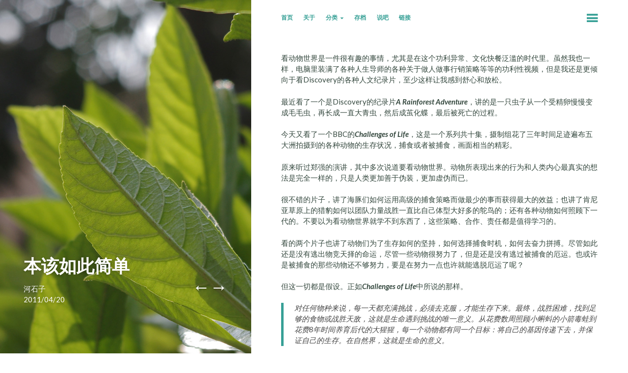

--- FILE ---
content_type: text/html; charset=UTF-8
request_url: https://heshizi.com/1482.html
body_size: 9890
content:
<!DOCTYPE html>
<html lang="zh-Hans">
<head>
	<meta charset="UTF-8" />
	<meta name="viewport" content="width=device-width" />
	<title>本该如此简单</title>
	<link rel="profile" href="https://gmpg.org/xfn/11" />
	<link rel="pingback" href="https://heshizi.com/xmlrpc.php" />

	<title>本该如此简单 &#8211; 扯远了</title>
<meta name='robots' content='max-image-preview:large' />
	<style>img:is([sizes="auto" i], [sizes^="auto," i]) { contain-intrinsic-size: 3000px 1500px }</style>
	<link rel='dns-prefetch' href='//fonts.googleapis.com' />
<link rel="alternate" type="application/rss+xml" title="扯远了 &raquo; Feed" href="https://heshizi.com/feed" />
<link rel="alternate" type="application/rss+xml" title="扯远了 &raquo; 评论 Feed" href="https://heshizi.com/comments/feed" />
<link rel="alternate" type="application/rss+xml" title="扯远了 &raquo; 本该如此简单 评论 Feed" href="https://heshizi.com/1482.html/feed" />
<script type="text/javascript">
/* <![CDATA[ */
window._wpemojiSettings = {"baseUrl":"https:\/\/s.w.org\/images\/core\/emoji\/16.0.1\/72x72\/","ext":".png","svgUrl":"https:\/\/s.w.org\/images\/core\/emoji\/16.0.1\/svg\/","svgExt":".svg","source":{"concatemoji":"https:\/\/heshizi.com\/wp-includes\/js\/wp-emoji-release.min.js?ver=6.8.3"}};
/*! This file is auto-generated */
!function(s,n){var o,i,e;function c(e){try{var t={supportTests:e,timestamp:(new Date).valueOf()};sessionStorage.setItem(o,JSON.stringify(t))}catch(e){}}function p(e,t,n){e.clearRect(0,0,e.canvas.width,e.canvas.height),e.fillText(t,0,0);var t=new Uint32Array(e.getImageData(0,0,e.canvas.width,e.canvas.height).data),a=(e.clearRect(0,0,e.canvas.width,e.canvas.height),e.fillText(n,0,0),new Uint32Array(e.getImageData(0,0,e.canvas.width,e.canvas.height).data));return t.every(function(e,t){return e===a[t]})}function u(e,t){e.clearRect(0,0,e.canvas.width,e.canvas.height),e.fillText(t,0,0);for(var n=e.getImageData(16,16,1,1),a=0;a<n.data.length;a++)if(0!==n.data[a])return!1;return!0}function f(e,t,n,a){switch(t){case"flag":return n(e,"\ud83c\udff3\ufe0f\u200d\u26a7\ufe0f","\ud83c\udff3\ufe0f\u200b\u26a7\ufe0f")?!1:!n(e,"\ud83c\udde8\ud83c\uddf6","\ud83c\udde8\u200b\ud83c\uddf6")&&!n(e,"\ud83c\udff4\udb40\udc67\udb40\udc62\udb40\udc65\udb40\udc6e\udb40\udc67\udb40\udc7f","\ud83c\udff4\u200b\udb40\udc67\u200b\udb40\udc62\u200b\udb40\udc65\u200b\udb40\udc6e\u200b\udb40\udc67\u200b\udb40\udc7f");case"emoji":return!a(e,"\ud83e\udedf")}return!1}function g(e,t,n,a){var r="undefined"!=typeof WorkerGlobalScope&&self instanceof WorkerGlobalScope?new OffscreenCanvas(300,150):s.createElement("canvas"),o=r.getContext("2d",{willReadFrequently:!0}),i=(o.textBaseline="top",o.font="600 32px Arial",{});return e.forEach(function(e){i[e]=t(o,e,n,a)}),i}function t(e){var t=s.createElement("script");t.src=e,t.defer=!0,s.head.appendChild(t)}"undefined"!=typeof Promise&&(o="wpEmojiSettingsSupports",i=["flag","emoji"],n.supports={everything:!0,everythingExceptFlag:!0},e=new Promise(function(e){s.addEventListener("DOMContentLoaded",e,{once:!0})}),new Promise(function(t){var n=function(){try{var e=JSON.parse(sessionStorage.getItem(o));if("object"==typeof e&&"number"==typeof e.timestamp&&(new Date).valueOf()<e.timestamp+604800&&"object"==typeof e.supportTests)return e.supportTests}catch(e){}return null}();if(!n){if("undefined"!=typeof Worker&&"undefined"!=typeof OffscreenCanvas&&"undefined"!=typeof URL&&URL.createObjectURL&&"undefined"!=typeof Blob)try{var e="postMessage("+g.toString()+"("+[JSON.stringify(i),f.toString(),p.toString(),u.toString()].join(",")+"));",a=new Blob([e],{type:"text/javascript"}),r=new Worker(URL.createObjectURL(a),{name:"wpTestEmojiSupports"});return void(r.onmessage=function(e){c(n=e.data),r.terminate(),t(n)})}catch(e){}c(n=g(i,f,p,u))}t(n)}).then(function(e){for(var t in e)n.supports[t]=e[t],n.supports.everything=n.supports.everything&&n.supports[t],"flag"!==t&&(n.supports.everythingExceptFlag=n.supports.everythingExceptFlag&&n.supports[t]);n.supports.everythingExceptFlag=n.supports.everythingExceptFlag&&!n.supports.flag,n.DOMReady=!1,n.readyCallback=function(){n.DOMReady=!0}}).then(function(){return e}).then(function(){var e;n.supports.everything||(n.readyCallback(),(e=n.source||{}).concatemoji?t(e.concatemoji):e.wpemoji&&e.twemoji&&(t(e.twemoji),t(e.wpemoji)))}))}((window,document),window._wpemojiSettings);
/* ]]> */
</script>
<link rel='stylesheet' id='wp-easyarchives-css' href='https://heshizi.com/wp-content/plugins/wp-easyarchives/css/wp-easyarchives.css?ver=3.1.2' type='text/css' media='screen' />
<style id='wp-emoji-styles-inline-css' type='text/css'>

	img.wp-smiley, img.emoji {
		display: inline !important;
		border: none !important;
		box-shadow: none !important;
		height: 1em !important;
		width: 1em !important;
		margin: 0 0.07em !important;
		vertical-align: -0.1em !important;
		background: none !important;
		padding: 0 !important;
	}
</style>
<link rel='stylesheet' id='wp-block-library-css' href='https://heshizi.com/wp-includes/css/dist/block-library/style.min.css?ver=6.8.3' type='text/css' media='all' />
<style id='classic-theme-styles-inline-css' type='text/css'>
/*! This file is auto-generated */
.wp-block-button__link{color:#fff;background-color:#32373c;border-radius:9999px;box-shadow:none;text-decoration:none;padding:calc(.667em + 2px) calc(1.333em + 2px);font-size:1.125em}.wp-block-file__button{background:#32373c;color:#fff;text-decoration:none}
</style>
<style id='global-styles-inline-css' type='text/css'>
:root{--wp--preset--aspect-ratio--square: 1;--wp--preset--aspect-ratio--4-3: 4/3;--wp--preset--aspect-ratio--3-4: 3/4;--wp--preset--aspect-ratio--3-2: 3/2;--wp--preset--aspect-ratio--2-3: 2/3;--wp--preset--aspect-ratio--16-9: 16/9;--wp--preset--aspect-ratio--9-16: 9/16;--wp--preset--color--black: #000000;--wp--preset--color--cyan-bluish-gray: #abb8c3;--wp--preset--color--white: #ffffff;--wp--preset--color--pale-pink: #f78da7;--wp--preset--color--vivid-red: #cf2e2e;--wp--preset--color--luminous-vivid-orange: #ff6900;--wp--preset--color--luminous-vivid-amber: #fcb900;--wp--preset--color--light-green-cyan: #7bdcb5;--wp--preset--color--vivid-green-cyan: #00d084;--wp--preset--color--pale-cyan-blue: #8ed1fc;--wp--preset--color--vivid-cyan-blue: #0693e3;--wp--preset--color--vivid-purple: #9b51e0;--wp--preset--gradient--vivid-cyan-blue-to-vivid-purple: linear-gradient(135deg,rgba(6,147,227,1) 0%,rgb(155,81,224) 100%);--wp--preset--gradient--light-green-cyan-to-vivid-green-cyan: linear-gradient(135deg,rgb(122,220,180) 0%,rgb(0,208,130) 100%);--wp--preset--gradient--luminous-vivid-amber-to-luminous-vivid-orange: linear-gradient(135deg,rgba(252,185,0,1) 0%,rgba(255,105,0,1) 100%);--wp--preset--gradient--luminous-vivid-orange-to-vivid-red: linear-gradient(135deg,rgba(255,105,0,1) 0%,rgb(207,46,46) 100%);--wp--preset--gradient--very-light-gray-to-cyan-bluish-gray: linear-gradient(135deg,rgb(238,238,238) 0%,rgb(169,184,195) 100%);--wp--preset--gradient--cool-to-warm-spectrum: linear-gradient(135deg,rgb(74,234,220) 0%,rgb(151,120,209) 20%,rgb(207,42,186) 40%,rgb(238,44,130) 60%,rgb(251,105,98) 80%,rgb(254,248,76) 100%);--wp--preset--gradient--blush-light-purple: linear-gradient(135deg,rgb(255,206,236) 0%,rgb(152,150,240) 100%);--wp--preset--gradient--blush-bordeaux: linear-gradient(135deg,rgb(254,205,165) 0%,rgb(254,45,45) 50%,rgb(107,0,62) 100%);--wp--preset--gradient--luminous-dusk: linear-gradient(135deg,rgb(255,203,112) 0%,rgb(199,81,192) 50%,rgb(65,88,208) 100%);--wp--preset--gradient--pale-ocean: linear-gradient(135deg,rgb(255,245,203) 0%,rgb(182,227,212) 50%,rgb(51,167,181) 100%);--wp--preset--gradient--electric-grass: linear-gradient(135deg,rgb(202,248,128) 0%,rgb(113,206,126) 100%);--wp--preset--gradient--midnight: linear-gradient(135deg,rgb(2,3,129) 0%,rgb(40,116,252) 100%);--wp--preset--font-size--small: 13px;--wp--preset--font-size--medium: 20px;--wp--preset--font-size--large: 36px;--wp--preset--font-size--x-large: 42px;--wp--preset--spacing--20: 0.44rem;--wp--preset--spacing--30: 0.67rem;--wp--preset--spacing--40: 1rem;--wp--preset--spacing--50: 1.5rem;--wp--preset--spacing--60: 2.25rem;--wp--preset--spacing--70: 3.38rem;--wp--preset--spacing--80: 5.06rem;--wp--preset--shadow--natural: 6px 6px 9px rgba(0, 0, 0, 0.2);--wp--preset--shadow--deep: 12px 12px 50px rgba(0, 0, 0, 0.4);--wp--preset--shadow--sharp: 6px 6px 0px rgba(0, 0, 0, 0.2);--wp--preset--shadow--outlined: 6px 6px 0px -3px rgba(255, 255, 255, 1), 6px 6px rgba(0, 0, 0, 1);--wp--preset--shadow--crisp: 6px 6px 0px rgba(0, 0, 0, 1);}:where(.is-layout-flex){gap: 0.5em;}:where(.is-layout-grid){gap: 0.5em;}body .is-layout-flex{display: flex;}.is-layout-flex{flex-wrap: wrap;align-items: center;}.is-layout-flex > :is(*, div){margin: 0;}body .is-layout-grid{display: grid;}.is-layout-grid > :is(*, div){margin: 0;}:where(.wp-block-columns.is-layout-flex){gap: 2em;}:where(.wp-block-columns.is-layout-grid){gap: 2em;}:where(.wp-block-post-template.is-layout-flex){gap: 1.25em;}:where(.wp-block-post-template.is-layout-grid){gap: 1.25em;}.has-black-color{color: var(--wp--preset--color--black) !important;}.has-cyan-bluish-gray-color{color: var(--wp--preset--color--cyan-bluish-gray) !important;}.has-white-color{color: var(--wp--preset--color--white) !important;}.has-pale-pink-color{color: var(--wp--preset--color--pale-pink) !important;}.has-vivid-red-color{color: var(--wp--preset--color--vivid-red) !important;}.has-luminous-vivid-orange-color{color: var(--wp--preset--color--luminous-vivid-orange) !important;}.has-luminous-vivid-amber-color{color: var(--wp--preset--color--luminous-vivid-amber) !important;}.has-light-green-cyan-color{color: var(--wp--preset--color--light-green-cyan) !important;}.has-vivid-green-cyan-color{color: var(--wp--preset--color--vivid-green-cyan) !important;}.has-pale-cyan-blue-color{color: var(--wp--preset--color--pale-cyan-blue) !important;}.has-vivid-cyan-blue-color{color: var(--wp--preset--color--vivid-cyan-blue) !important;}.has-vivid-purple-color{color: var(--wp--preset--color--vivid-purple) !important;}.has-black-background-color{background-color: var(--wp--preset--color--black) !important;}.has-cyan-bluish-gray-background-color{background-color: var(--wp--preset--color--cyan-bluish-gray) !important;}.has-white-background-color{background-color: var(--wp--preset--color--white) !important;}.has-pale-pink-background-color{background-color: var(--wp--preset--color--pale-pink) !important;}.has-vivid-red-background-color{background-color: var(--wp--preset--color--vivid-red) !important;}.has-luminous-vivid-orange-background-color{background-color: var(--wp--preset--color--luminous-vivid-orange) !important;}.has-luminous-vivid-amber-background-color{background-color: var(--wp--preset--color--luminous-vivid-amber) !important;}.has-light-green-cyan-background-color{background-color: var(--wp--preset--color--light-green-cyan) !important;}.has-vivid-green-cyan-background-color{background-color: var(--wp--preset--color--vivid-green-cyan) !important;}.has-pale-cyan-blue-background-color{background-color: var(--wp--preset--color--pale-cyan-blue) !important;}.has-vivid-cyan-blue-background-color{background-color: var(--wp--preset--color--vivid-cyan-blue) !important;}.has-vivid-purple-background-color{background-color: var(--wp--preset--color--vivid-purple) !important;}.has-black-border-color{border-color: var(--wp--preset--color--black) !important;}.has-cyan-bluish-gray-border-color{border-color: var(--wp--preset--color--cyan-bluish-gray) !important;}.has-white-border-color{border-color: var(--wp--preset--color--white) !important;}.has-pale-pink-border-color{border-color: var(--wp--preset--color--pale-pink) !important;}.has-vivid-red-border-color{border-color: var(--wp--preset--color--vivid-red) !important;}.has-luminous-vivid-orange-border-color{border-color: var(--wp--preset--color--luminous-vivid-orange) !important;}.has-luminous-vivid-amber-border-color{border-color: var(--wp--preset--color--luminous-vivid-amber) !important;}.has-light-green-cyan-border-color{border-color: var(--wp--preset--color--light-green-cyan) !important;}.has-vivid-green-cyan-border-color{border-color: var(--wp--preset--color--vivid-green-cyan) !important;}.has-pale-cyan-blue-border-color{border-color: var(--wp--preset--color--pale-cyan-blue) !important;}.has-vivid-cyan-blue-border-color{border-color: var(--wp--preset--color--vivid-cyan-blue) !important;}.has-vivid-purple-border-color{border-color: var(--wp--preset--color--vivid-purple) !important;}.has-vivid-cyan-blue-to-vivid-purple-gradient-background{background: var(--wp--preset--gradient--vivid-cyan-blue-to-vivid-purple) !important;}.has-light-green-cyan-to-vivid-green-cyan-gradient-background{background: var(--wp--preset--gradient--light-green-cyan-to-vivid-green-cyan) !important;}.has-luminous-vivid-amber-to-luminous-vivid-orange-gradient-background{background: var(--wp--preset--gradient--luminous-vivid-amber-to-luminous-vivid-orange) !important;}.has-luminous-vivid-orange-to-vivid-red-gradient-background{background: var(--wp--preset--gradient--luminous-vivid-orange-to-vivid-red) !important;}.has-very-light-gray-to-cyan-bluish-gray-gradient-background{background: var(--wp--preset--gradient--very-light-gray-to-cyan-bluish-gray) !important;}.has-cool-to-warm-spectrum-gradient-background{background: var(--wp--preset--gradient--cool-to-warm-spectrum) !important;}.has-blush-light-purple-gradient-background{background: var(--wp--preset--gradient--blush-light-purple) !important;}.has-blush-bordeaux-gradient-background{background: var(--wp--preset--gradient--blush-bordeaux) !important;}.has-luminous-dusk-gradient-background{background: var(--wp--preset--gradient--luminous-dusk) !important;}.has-pale-ocean-gradient-background{background: var(--wp--preset--gradient--pale-ocean) !important;}.has-electric-grass-gradient-background{background: var(--wp--preset--gradient--electric-grass) !important;}.has-midnight-gradient-background{background: var(--wp--preset--gradient--midnight) !important;}.has-small-font-size{font-size: var(--wp--preset--font-size--small) !important;}.has-medium-font-size{font-size: var(--wp--preset--font-size--medium) !important;}.has-large-font-size{font-size: var(--wp--preset--font-size--large) !important;}.has-x-large-font-size{font-size: var(--wp--preset--font-size--x-large) !important;}
:where(.wp-block-post-template.is-layout-flex){gap: 1.25em;}:where(.wp-block-post-template.is-layout-grid){gap: 1.25em;}
:where(.wp-block-columns.is-layout-flex){gap: 2em;}:where(.wp-block-columns.is-layout-grid){gap: 2em;}
:root :where(.wp-block-pullquote){font-size: 1.5em;line-height: 1.6;}
</style>
<link rel='stylesheet' id='bushwick-lato-css' href='https://fonts.googleapis.com/css?family=Lato%3A400%2C700%2C400italic%2C700italic%2C900&#038;subset=latin%2Clatin-ext' type='text/css' media='all' />
<link rel='stylesheet' id='bushwick-aleo-css' href='https://heshizi.com/wp-content/themes/bushwick/fonts/aleo.css?ver=20130623' type='text/css' media='all' />
<link rel='stylesheet' id='genericons-css' href='https://heshizi.com/wp-content/themes/bushwick/fonts/genericons.css?ver=3.0.2' type='text/css' media='all' />
<link rel='stylesheet' id='bushwick-style-css' href='https://heshizi.com/wp-content/themes/bushwick/style.css?ver=6.8.3' type='text/css' media='all' />
<script type="text/javascript" src="https://heshizi.com/wp-includes/js/jquery/jquery.min.js?ver=3.7.1" id="jquery-core-js"></script>
<script type="text/javascript" src="https://heshizi.com/wp-includes/js/jquery/jquery-migrate.min.js?ver=3.4.1" id="jquery-migrate-js"></script>
<link rel="https://api.w.org/" href="https://heshizi.com/wp-json/" /><link rel="alternate" title="JSON" type="application/json" href="https://heshizi.com/wp-json/wp/v2/posts/1482" /><link rel="EditURI" type="application/rsd+xml" title="RSD" href="https://heshizi.com/xmlrpc.php?rsd" />
<meta name="generator" content="WordPress 6.8.3" />
<link rel="canonical" href="https://heshizi.com/1482.html" />
<link rel='shortlink' href='https://heshizi.com/?p=1482' />
<link rel="alternate" title="oEmbed (JSON)" type="application/json+oembed" href="https://heshizi.com/wp-json/oembed/1.0/embed?url=https%3A%2F%2Fheshizi.com%2F1482.html" />
<link rel="alternate" title="oEmbed (XML)" type="text/xml+oembed" href="https://heshizi.com/wp-json/oembed/1.0/embed?url=https%3A%2F%2Fheshizi.com%2F1482.html&#038;format=xml" />
	<style type="text/css">
			.site-header {
			background: rgba(51, 71, 61, 0.05) url(https://heshizi.com/wp-content/themes/bushwick/img/default-header.jpg) no-repeat scroll center;
			background-size: cover;
		}
		</style>
	<meta name="keywords" content="BBC, Discovery, 纪录片, " />
<meta name="description" content="看动物世界是一件很有趣的事情，尤其是在这个功利异常、文化快餐泛滥的时代里。虽然我也一样，电脑里装满了各种人生导师的各种关于做人做事行销策略等等的功利性视频，但是我还是更倾向于看Discovery的各种人文纪录片，至少这样让我感到舒心和放松。
最近看了一个是Discovery的纪录片A Rainforest Adventure，讲的是一只虫" />
</head>

<body class="wp-singular post-template-default single single-post postid-1482 single-format-standard wp-theme-bushwick">

<div class="site-header">
	<header class="entry-header">
		<h1 class="entry-title">本该如此简单</h1>
		<div class="entry-meta">
			<span class="author vcard"><a class="url fn n" href="https://heshizi.com/author/heshizi" title="View all posts by 河石子" rel="author">河石子</a></span>			<br>
			<a href="https://heshizi.com/1482.html" title="11:31" rel="bookmark"><time class="entry-date" datetime="2011-04-20T11:31:14+08:00">2011/04/20</time></a>		</div><!-- .entry-meta -->

			<nav class="navigation post-navigation" role="navigation">
		<h1 class="screen-reader-text">Post navigation</h1>
		<div class="nav-links">
			<a href="https://heshizi.com/1480.html" rel="prev"><span class="meta-nav">&larr;</span></a><a href="https://heshizi.com/1486.html" rel="next"><span class="meta-nav">&rarr;</span></a>		</div><!-- .nav-links -->
	</nav><!-- .navigation -->
		</header><!-- .entry-header -->
</div><!-- .site-header -->

<div id="secondary" class="widget-area" role="complementary">
	<div class="widget-container">
		<aside id="search-3" class="widget widget_search"><form role="search" method="get" class="search-form" action="https://heshizi.com/">
	<label>
		<span class="screen-reader-text">Search for:</span>
		<input type="search" class="search-field" placeholder="Search &hellip;" value="" name="s" title="Search for:" />
	</label>
	<input type="submit" class="search-submit" value="Search" />
</form>
</aside>	</div>
</div><!-- #secondary -->

	<div id="primary" class="content-area">
		<main id="main" class="site-main" role="main">

			<nav id="site-navigation" class="navigation-main" role="navigation">
	<h1 class="menu-toggle genericon"></h1>
	<div class="screen-reader-text skip-link"><a href="#content" title="Skip to content">Skip to content</a></div>

	<div class="menu-%e9%a1%b6%e9%83%a8%e9%93%be%e6%8e%a5-container"><ul id="menu-%e9%a1%b6%e9%83%a8%e9%93%be%e6%8e%a5" class="menu"><li id="menu-item-2702" class="menu-item menu-item-type-custom menu-item-object-custom menu-item-home menu-item-2702"><a href="https://heshizi.com/">首页</a></li>
<li id="menu-item-2703" class="menu-item menu-item-type-post_type menu-item-object-page menu-item-2703"><a href="https://heshizi.com/about">关于</a></li>
<li id="menu-item-2815" class="menu-item menu-item-type-custom menu-item-object-custom menu-item-home menu-item-has-children menu-item-2815"><a href="https://heshizi.com/#">分类</a>
<ul class="sub-menu">
	<li id="menu-item-2756" class="menu-item menu-item-type-taxonomy menu-item-object-category menu-item-2756"><a href="https://heshizi.com/category/writing">布袋和尚</a></li>
	<li id="menu-item-2755" class="menu-item menu-item-type-taxonomy menu-item-object-category menu-item-2755"><a href="https://heshizi.com/category/learning">探索新知</a></li>
	<li id="menu-item-2757" class="menu-item menu-item-type-taxonomy menu-item-object-category menu-item-2757"><a href="https://heshizi.com/category/reading">阅读光影</a></li>
	<li id="menu-item-2754" class="menu-item menu-item-type-taxonomy menu-item-object-category current-post-ancestor current-menu-parent current-post-parent menu-item-2754"><a href="https://heshizi.com/category/saying">有生皆苦</a></li>
</ul>
</li>
<li id="menu-item-2734" class="menu-item menu-item-type-post_type menu-item-object-page menu-item-2734"><a href="https://heshizi.com/archives">存档</a></li>
<li id="menu-item-2704" class="menu-item menu-item-type-post_type menu-item-object-page menu-item-2704"><a href="https://heshizi.com/say-something">说吧</a></li>
<li id="menu-item-2747" class="menu-item menu-item-type-post_type menu-item-object-page menu-item-2747"><a href="https://heshizi.com/links">链接</a></li>
</ul></div>	<a class="widget-handle genericon" href="#"></a>
</nav><!-- #site-navigation -->

<article id="post-1482" class="post-1482 post type-post status-publish format-standard hentry category-saying tag-bbc tag-discovery tag-632">
	<h1 class="entry-title">本该如此简单</h1>
	
	<div class="entry-content">
		<p>看动物世界是一件很有趣的事情，尤其是在这个功利异常、文化快餐泛滥的时代里。虽然我也一样，电脑里装满了各种人生导师的各种关于做人做事行销策略等等的功利性视频，但是我还是更倾向于看Discovery的各种人文纪录片，至少这样让我感到舒心和放松。</p>
<p>最近看了一个是Discovery的纪录片<em><strong>A Rainforest Adventure</strong></em>，讲的是一只虫子从一个受精卵慢慢变成毛毛虫，再长成一直大青虫，然后成茧化蝶，最后被死亡的过程。</p>
<p>今天又看了一个BBC的<strong><em>Challenges of Life</em></strong>，这是一个系列共十集，摄制组花了三年时间足迹遍布五大洲拍摄到的各种动物的生存状况，捕食或者被捕食，画面相当的精彩。</p>
<p><span id="more-1482"></span></p>
<p>原来听过郑强的演讲，其中多次说道要看动物世界。动物所表现出来的行为和人类内心最真实的想法是完全一样的，只是人类更加善于伪装，更加虚伪而已。</p>
<p>很不错的片子，讲了海豚们如何运用高级的捕食策略而做最少的事而获得最大的效益；也讲了肯尼亚草原上的猎豹如何以团队力量战胜一直比自己体型大好多的鸵鸟的；还有各种动物如何照顾下一代的。不要以为看动物世界就学不到东西了，这些策略、合作、责任都是值得学习的。</p>
<p>看的两个片子也讲了动物们为了生存如何的坚持，如何选择捕食时机，如何去奋力拼搏。尽管如此还是没有逃出物竞天择的命运，尽管一些动物很努力了，但是还是没有逃过被捕食的厄运。也或许是被捕食的那些动物还不够努力，要是在努力一点也许就能逃脱厄运了呢？</p>
<p>但这一切都是假设。正如<strong><em>Challenges of Life</em></strong>中所说的那样。</p>
<blockquote>
<p>对任何物种来说，每一天都充满挑战，必须去克服，才能生存下来。最终，战胜困难，找到足够的食物或战胜天敌，这就是生命遇到挑战的唯一意义。从花费数周照顾小蝌蚪的小箭毒蛙到花费8年时间养育后代的大猩猩，每一个动物都有同一个目标：将自己的基因传递下去，并保证自己的生存。在自然界，这就是生命的意义。</p>
</blockquote>
<p>生命本该如此简单，just to Struggle, to Survive.</p>
	</div><!-- .entry-content -->

	<footer class="entry-meta">
		本文发表在 <a href="https://heshizi.com/category/saying" rel="category tag">有生皆苦</a> 分类下，标签： <a href="https://heshizi.com/tag/bbc" rel="tag">BBC</a>, <a href="https://heshizi.com/tag/discovery" rel="tag">Discovery</a>, <a href="https://heshizi.com/tag/%e7%ba%aa%e5%bd%95%e7%89%87" rel="tag">纪录片</a>	</footer><!-- .entry-meta -->
</article><!-- #post-## -->

<div id="comments" class="comments-area">

	
	<h2 class="comments-title">
		&ldquo;<span>本该如此简单</span>&rdquo; 有 5 条评论	</h2>

	<ol class="comment-list">
		
	<li id="comment-11636" class="comment even thread-even depth-1">
		<article id="div-comment-11636" class="comment-body">
			<footer class="comment-meta">
				<div class="comment-author vcard">
										<cite class="fn"><a href="http://www.yuewei.net" class="url" rel="ugc external nofollow">阅微博客</a></cite> <span class="says">says:</span>				</div><!-- .comment-author -->

				<div class="comment-metadata">
					<a href="https://heshizi.com/1482.html#comment-11636">
						<time datetime="2011-04-20T14:04:11+08:00">
							2011/04/20 at 14:04						</time>
					</a>
									</div><!-- .comment-metadata -->

							</footer><!-- .comment-meta -->

			<div class="comment-content">
				<p>看过BBC的一些片子，感觉都还不错。</p>
			</div><!-- .comment-content -->

			<div class="reply">
				<a rel="nofollow" class="comment-reply-link" href="https://heshizi.com/1482.html?replytocom=11636#respond" data-commentid="11636" data-postid="1482" data-belowelement="div-comment-11636" data-respondelement="respond" data-replyto="回复给 阅微博客" aria-label="回复给 阅微博客">回复</a>			</div><!-- .reply -->
		</article><!-- .comment-body -->

	</li><!-- #comment-## -->

	<li id="comment-11638" class="comment odd alt thread-odd thread-alt depth-1">
		<article id="div-comment-11638" class="comment-body">
			<footer class="comment-meta">
				<div class="comment-author vcard">
										<cite class="fn"><a href="http://www.zhangwenquan.com" class="url" rel="ugc external nofollow">墨迹白</a></cite> <span class="says">says:</span>				</div><!-- .comment-author -->

				<div class="comment-metadata">
					<a href="https://heshizi.com/1482.html#comment-11638">
						<time datetime="2011-04-20T21:25:17+08:00">
							2011/04/20 at 21:25						</time>
					</a>
									</div><!-- .comment-metadata -->

							</footer><!-- .comment-meta -->

			<div class="comment-content">
				<p>太可恶了，为什么想起重庆卫视。。。</p>
			</div><!-- .comment-content -->

			<div class="reply">
				<a rel="nofollow" class="comment-reply-link" href="https://heshizi.com/1482.html?replytocom=11638#respond" data-commentid="11638" data-postid="1482" data-belowelement="div-comment-11638" data-respondelement="respond" data-replyto="回复给 墨迹白" aria-label="回复给 墨迹白">回复</a>			</div><!-- .reply -->
		</article><!-- .comment-body -->

	</li><!-- #comment-## -->

	<li id="comment-11643" class="comment even thread-even depth-1">
		<article id="div-comment-11643" class="comment-body">
			<footer class="comment-meta">
				<div class="comment-author vcard">
										<cite class="fn"><a href="http://www.sh-xly.com/" class="url" rel="ugc external nofollow">电商圈</a></cite> <span class="says">says:</span>				</div><!-- .comment-author -->

				<div class="comment-metadata">
					<a href="https://heshizi.com/1482.html#comment-11643">
						<time datetime="2011-04-21T12:19:04+08:00">
							2011/04/21 at 12:19						</time>
					</a>
									</div><!-- .comment-metadata -->

							</footer><!-- .comment-meta -->

			<div class="comment-content">
				<p>重庆卫视？我们还收不到 。。</p>
			</div><!-- .comment-content -->

			<div class="reply">
				<a rel="nofollow" class="comment-reply-link" href="https://heshizi.com/1482.html?replytocom=11643#respond" data-commentid="11643" data-postid="1482" data-belowelement="div-comment-11643" data-respondelement="respond" data-replyto="回复给 电商圈" aria-label="回复给 电商圈">回复</a>			</div><!-- .reply -->
		</article><!-- .comment-body -->

	</li><!-- #comment-## -->

	<li id="comment-11646" class="comment odd alt thread-odd thread-alt depth-1">
		<article id="div-comment-11646" class="comment-body">
			<footer class="comment-meta">
				<div class="comment-author vcard">
										<cite class="fn"><a href="http://LouisHan.com/" class="url" rel="ugc external nofollow">Louis Han</a></cite> <span class="says">says:</span>				</div><!-- .comment-author -->

				<div class="comment-metadata">
					<a href="https://heshizi.com/1482.html#comment-11646">
						<time datetime="2011-04-21T13:45:35+08:00">
							2011/04/21 at 13:45						</time>
					</a>
									</div><!-- .comment-metadata -->

							</footer><!-- .comment-meta -->

			<div class="comment-content">
				<p>动物的survive是为了繁殖后代<br />
人类可不能仅仅如此</p>
			</div><!-- .comment-content -->

			<div class="reply">
				<a rel="nofollow" class="comment-reply-link" href="https://heshizi.com/1482.html?replytocom=11646#respond" data-commentid="11646" data-postid="1482" data-belowelement="div-comment-11646" data-respondelement="respond" data-replyto="回复给 Louis Han" aria-label="回复给 Louis Han">回复</a>			</div><!-- .reply -->
		</article><!-- .comment-body -->

	</li><!-- #comment-## -->

	<li id="comment-11647" class="comment even thread-even depth-1">
		<article id="div-comment-11647" class="comment-body">
			<footer class="comment-meta">
				<div class="comment-author vcard">
										<cite class="fn"><a href="http://www.lusongsong.com" class="url" rel="ugc external nofollow">卢松松</a></cite> <span class="says">says:</span>				</div><!-- .comment-author -->

				<div class="comment-metadata">
					<a href="https://heshizi.com/1482.html#comment-11647">
						<time datetime="2011-04-21T15:22:27+08:00">
							2011/04/21 at 15:22						</time>
					</a>
									</div><!-- .comment-metadata -->

							</footer><!-- .comment-meta -->

			<div class="comment-content">
				<p>说明一个问题，人是不能违抗自然规律的</p>
			</div><!-- .comment-content -->

			<div class="reply">
				<a rel="nofollow" class="comment-reply-link" href="https://heshizi.com/1482.html?replytocom=11647#respond" data-commentid="11647" data-postid="1482" data-belowelement="div-comment-11647" data-respondelement="respond" data-replyto="回复给 卢松松" aria-label="回复给 卢松松">回复</a>			</div><!-- .reply -->
		</article><!-- .comment-body -->

	</li><!-- #comment-## -->
	</ol><!-- .comment-list -->

	
	
	
		<div id="respond" class="comment-respond">
		<h3 id="reply-title" class="comment-reply-title">发表回复 <small><a rel="nofollow" id="cancel-comment-reply-link" href="/1482.html#respond" style="display:none;">取消回复</a></small></h3><form action="https://heshizi.com/wp-comments-post.php" method="post" id="commentform" class="comment-form"><p class="comment-notes"><span id="email-notes">您的邮箱地址不会被公开。</span> <span class="required-field-message">必填项已用 <span class="required">*</span> 标注</span></p><p class="comment-form-comment"><label for="comment">评论 <span class="required">*</span></label> <textarea id="comment" name="comment" cols="45" rows="8" maxlength="65525" required="required"></textarea></p><p class="comment-form-author"><label for="author">显示名称 <span class="required">*</span></label> <input id="author" name="author" type="text" value="" size="30" maxlength="245" autocomplete="name" required="required" /></p>
<p class="comment-form-email"><label for="email">邮箱 <span class="required">*</span></label> <input id="email" name="email" type="text" value="" size="30" maxlength="100" aria-describedby="email-notes" autocomplete="email" required="required" /></p>
<p class="comment-form-url"><label for="url">网站</label> <input id="url" name="url" type="text" value="" size="30" maxlength="200" autocomplete="url" /></p>
<p class="form-submit"><input name="submit" type="submit" id="submit" class="submit" value="发表评论" /> <input type='hidden' name='comment_post_ID' value='1482' id='comment_post_ID' />
<input type='hidden' name='comment_parent' id='comment_parent' value='0' />
</p><p style="display: none;"><input type="hidden" id="akismet_comment_nonce" name="akismet_comment_nonce" value="1c48b96e15" /></p><p style="display: none !important;" class="akismet-fields-container" data-prefix="ak_"><label>&#916;<textarea name="ak_hp_textarea" cols="45" rows="8" maxlength="100"></textarea></label><input type="hidden" id="ak_js_1" name="ak_js" value="70"/><script>document.getElementById( "ak_js_1" ).setAttribute( "value", ( new Date() ).getTime() );</script></p></form>	</div><!-- #respond -->
	
</div><!-- #comments -->

		</main><!-- #main -->
	</div><!-- #primary -->

	<footer id="colophon" class="site-footer" role="contentinfo">
		<div class="site-info">
						<p>
				&copy;扯远了&trade; 第5740天.
				程序&nbsp&nbsp<a href="https://wordpress.org/" rel="nofollow">WordPress</a>.				主题&nbsp&nbsp<a href="https://molovo.co" rel="nofollow">Bushwick</a>.				VPS&nbsp&nbsp<a href="https://www.vultr.com/?ref=6860909" rel="nofollow">Vultr</a>/				<a href="https://bandwagonhost.com/aff.php?aff=47441" rel="nofollow">BWG</a>.			</p>
		</div><!-- .site-info -->
	</footer><!-- #colophon -->

	<script type="speculationrules">
{"prefetch":[{"source":"document","where":{"and":[{"href_matches":"\/*"},{"not":{"href_matches":["\/wp-*.php","\/wp-admin\/*","\/wp-content\/uploads\/*","\/wp-content\/*","\/wp-content\/plugins\/*","\/wp-content\/themes\/bushwick\/*","\/*\\?(.+)"]}},{"not":{"selector_matches":"a[rel~=\"nofollow\"]"}},{"not":{"selector_matches":".no-prefetch, .no-prefetch a"}}]},"eagerness":"conservative"}]}
</script>
<script type="text/javascript" src="https://heshizi.com/wp-includes/js/imagesloaded.min.js?ver=5.0.0" id="imagesloaded-js"></script>
<script type="text/javascript" src="https://heshizi.com/wp-includes/js/masonry.min.js?ver=4.2.2" id="masonry-js"></script>
<script type="text/javascript" id="bushwick-functions-js-extra">
/* <![CDATA[ */
var bushwick_functions_vars = {"home_url":"https:\/\/heshizi.com"};
/* ]]> */
</script>
<script type="text/javascript" src="https://heshizi.com/wp-content/themes/bushwick/js/functions.js?ver=20150730" id="bushwick-functions-js"></script>
<script type="text/javascript" src="https://heshizi.com/wp-includes/js/comment-reply.min.js?ver=6.8.3" id="comment-reply-js" async="async" data-wp-strategy="async"></script>
<script defer type="text/javascript" src="https://heshizi.com/wp-content/plugins/akismet/_inc/akismet-frontend.js?ver=1753320386" id="akismet-frontend-js"></script>
<script>
  (function(i,s,o,g,r,a,m){i['GoogleAnalyticsObject']=r;i[r]=i[r]||function(){
  (i[r].q=i[r].q||[]).push(arguments)},i[r].l=1*new Date();a=s.createElement(o),
  m=s.getElementsByTagName(o)[0];a.async=1;a.src=g;m.parentNode.insertBefore(a,m)
  })(window,document,'script','//www.google-analytics.com/analytics.js','ga');

  ga('create', 'UA-15727097-5', 'auto');
  ga('send', 'pageview');

</script>
<script defer src="https://static.cloudflareinsights.com/beacon.min.js/vcd15cbe7772f49c399c6a5babf22c1241717689176015" integrity="sha512-ZpsOmlRQV6y907TI0dKBHq9Md29nnaEIPlkf84rnaERnq6zvWvPUqr2ft8M1aS28oN72PdrCzSjY4U6VaAw1EQ==" data-cf-beacon='{"version":"2024.11.0","token":"85df9846670b40f388fae0dad1f87533","r":1,"server_timing":{"name":{"cfCacheStatus":true,"cfEdge":true,"cfExtPri":true,"cfL4":true,"cfOrigin":true,"cfSpeedBrain":true},"location_startswith":null}}' crossorigin="anonymous"></script>
</body>
</html>

--- FILE ---
content_type: text/plain
request_url: https://www.google-analytics.com/j/collect?v=1&_v=j102&a=1479397588&t=pageview&_s=1&dl=https%3A%2F%2Fheshizi.com%2F1482.html&ul=en-us%40posix&dt=%E6%9C%AC%E8%AF%A5%E5%A6%82%E6%AD%A4%E7%AE%80%E5%8D%95&sr=1280x720&vp=1280x720&_u=IEBAAEABAAAAACAAI~&jid=939449138&gjid=1429323125&cid=1289346324.1763360710&tid=UA-15727097-5&_gid=2122865446.1763360710&_r=1&_slc=1&z=1535046763
body_size: -449
content:
2,cG-5N01VRMF5H